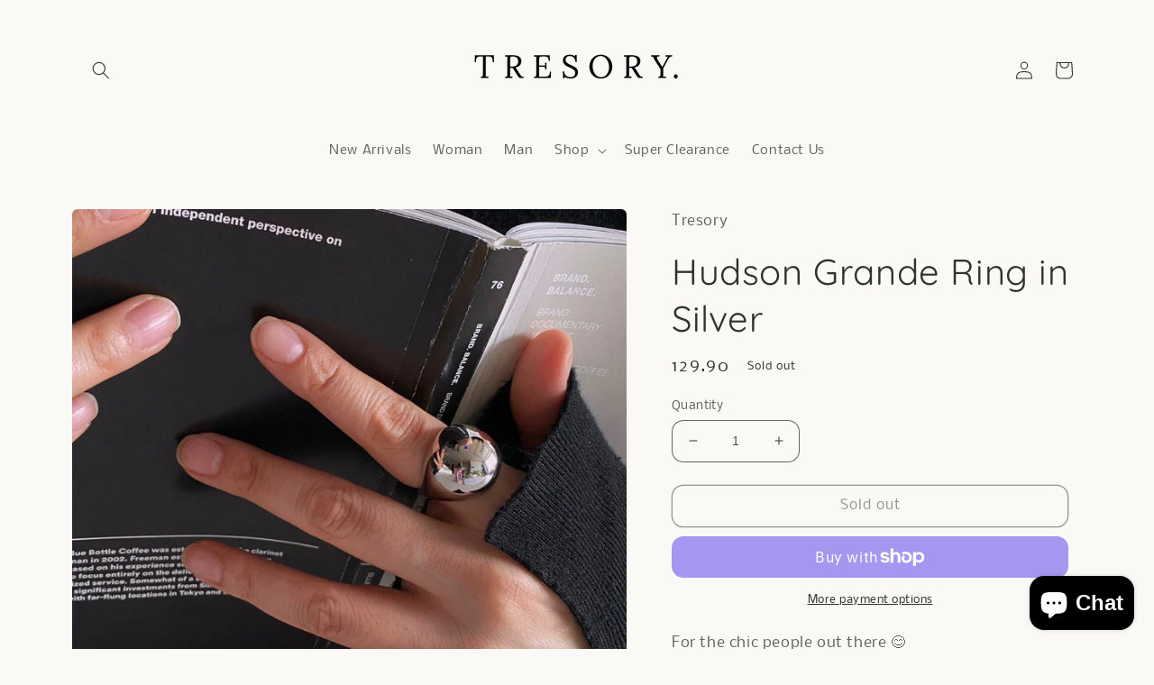

--- FILE ---
content_type: text/plain; charset=utf-8
request_url: https://sp-micro-proxy.b-cdn.net/micro?unique_id=the-tresory-reserve.myshopify.com
body_size: 4092
content:
{"site":{"free_plan_limit_reached":false,"billing_status":null,"billing_active":true,"pricing_plan_required":false,"settings":{"proof_mobile_position":"Bottom","proof_desktop_position":"Bottom Left","proof_pop_size":"default","proof_start_delay_time":1,"proof_time_between":3,"proof_display_time":6,"proof_visible":false,"proof_cycle":true,"proof_mobile_enabled":true,"proof_desktop_enabled":true,"proof_tablet_enabled":null,"proof_locale":"en","proof_show_powered_by":false},"site_integrations":[{"id":"127019","enabled":true,"integration":{"name":"Shopify Add To Cart","handle":"shopify_storefront_add_to_cart","pro":false},"settings":{"proof_onclick_new_tab":null,"proof_exclude_pages":null,"proof_include_pages":[],"proof_display_pages_mode":"excluded","proof_minimum_activity_sessions":null,"proof_height":110,"proof_bottom":10,"proof_top":10,"proof_right":10,"proof_left":10,"proof_background_color":"#FFFFFF","proof_background_image_url":null,"proof_font_color":"#000000","proof_border_radius":40,"proof_padding_top":0,"proof_padding_bottom":0,"proof_padding_left":8,"proof_padding_right":16,"proof_icon_color":null,"proof_icon_background_color":null,"proof_hours_before_obscure":48,"proof_minimum_review_rating":5,"proof_highlights_color":"#fdcb6e","proof_display_review":true,"proof_show_review_on_hover":true,"proof_summary_time_range":1440,"proof_summary_minimum_count":10,"proof_show_media":false,"proof_show_message":false,"proof_media_url":null,"proof_media_position":null,"proof_nudge_click_url":null,"proof_icon_url":null,"proof_icon_mode":null,"proof_icon_enabled":false},"template":{"id":"36","body":{"top":"{{first_name}} in {{city}}, {{province}} {{country}}","middle":"Added to Cart {{product_title}}"},"raw_body":"<top>{{first_name}} in {{city}}, {{province}} {{country}}</top><middle>Added to Cart {{product_title}}</middle>","locale":"en"}},{"id":"127020","enabled":true,"integration":{"name":"Shopify Purchase","handle":"shopify_api_purchase","pro":false},"settings":{"proof_onclick_new_tab":null,"proof_exclude_pages":null,"proof_include_pages":[],"proof_display_pages_mode":"excluded","proof_minimum_activity_sessions":null,"proof_height":110,"proof_bottom":10,"proof_top":10,"proof_right":10,"proof_left":10,"proof_background_color":"#FFFFFF","proof_background_image_url":null,"proof_font_color":"#000000","proof_border_radius":40,"proof_padding_top":0,"proof_padding_bottom":0,"proof_padding_left":8,"proof_padding_right":16,"proof_icon_color":null,"proof_icon_background_color":null,"proof_hours_before_obscure":48,"proof_minimum_review_rating":5,"proof_highlights_color":"#fdcb6e","proof_display_review":true,"proof_show_review_on_hover":true,"proof_summary_time_range":1440,"proof_summary_minimum_count":10,"proof_show_media":false,"proof_show_message":false,"proof_media_url":null,"proof_media_position":null,"proof_nudge_click_url":null,"proof_icon_url":null,"proof_icon_mode":null,"proof_icon_enabled":false},"template":{"id":"4","body":{"top":"{{first_name}} in {{city}}, {{province}} {{country}}","middle":"Purchased {{product_title}}"},"raw_body":"<top>{{first_name}} in {{city}}, {{province}} {{country}}</top><middle>Purchased {{product_title}}</middle>","locale":"en"}}],"events":[{"id":"243866100","created_at":null,"variables":{"first_name":"Someone","city":"Singapore","province":"Central Singapore","province_code":"01","country":"Singapore","country_code":"SG","product_title":"Jessie Voyage necklace in Silver"},"click_url":"https://tresory.store/products/jessie-voyage-necklace-in-silver","image_url":"https://cdn.shopify.com/s/files/1/0099/5871/9550/files/0897C205-E477-43C2-8605-6FAEDF8F25A5.jpg?v=1761787441","product":{"id":"65055592","product_id":"10303027413156","title":"Jessie Voyage necklace in Silver","created_at":"2025-10-30T01:23:12.823Z","updated_at":"2025-11-19T05:33:13.305Z","published_at":"2025-10-30T01:24:46.000Z"},"site_integration":{"id":"127019","enabled":true,"integration":{"name":"Shopify Add To Cart","handle":"shopify_storefront_add_to_cart","pro":false},"template":{"id":"36","body":{"top":"{{first_name}} in {{city}}, {{province}} {{country}}","middle":"Added to Cart {{product_title}}"},"raw_body":"<top>{{first_name}} in {{city}}, {{province}} {{country}}</top><middle>Added to Cart {{product_title}}</middle>","locale":"en"}}},{"id":"243809953","created_at":null,"variables":{"first_name":"Someone","city":"Mountain View","province":"California","province_code":"CA","country":"United States","country_code":"US","product_title":"Hudson Stud Earrings in Gold"},"click_url":"https://tresory.store/products/hudson-stud-earrings-in-gold","image_url":"https://cdn.shopify.com/s/files/1/0099/5871/9550/files/image_1e18697d-126f-4ee6-811c-471f3555ea1c.jpg?v=1685325322","product":{"id":"56419169","product_id":"8199570227364","title":"Hudson Stud Earrings in Gold","created_at":"2023-05-29T00:49:49.000Z","updated_at":"2025-08-09T08:34:05.135Z","published_at":"2024-01-30T09:20:01.000Z"},"site_integration":{"id":"127019","enabled":true,"integration":{"name":"Shopify Add To Cart","handle":"shopify_storefront_add_to_cart","pro":false},"template":{"id":"36","body":{"top":"{{first_name}} in {{city}}, {{province}} {{country}}","middle":"Added to Cart {{product_title}}"},"raw_body":"<top>{{first_name}} in {{city}}, {{province}} {{country}}</top><middle>Added to Cart {{product_title}}</middle>","locale":"en"}}},{"id":"243735800","created_at":null,"variables":{"first_name":"Someone","city":"Singapore","province":"Central Singapore","province_code":"01","country":"Singapore","country_code":"SG","product_title":"Charlotte Chaine Bracelet in Gold"},"click_url":"https://tresory.store/products/charlotte-chaine-bracelet-gold","image_url":"https://cdn.shopify.com/s/files/1/0099/5871/9550/products/1764cf7dd7b52ec57a7b83985e1307f2.jpg?v=1608687302","product":{"id":"37780263","product_id":"5940784332964","title":"Charlotte Chaine Bracelet in Gold","created_at":"2020-12-23T00:18:07.000Z","updated_at":"2025-10-17T14:05:50.492Z","published_at":"2020-12-27T01:36:16.000Z"},"site_integration":{"id":"127019","enabled":true,"integration":{"name":"Shopify Add To Cart","handle":"shopify_storefront_add_to_cart","pro":false},"template":{"id":"36","body":{"top":"{{first_name}} in {{city}}, {{province}} {{country}}","middle":"Added to Cart {{product_title}}"},"raw_body":"<top>{{first_name}} in {{city}}, {{province}} {{country}}</top><middle>Added to Cart {{product_title}}</middle>","locale":"en"}}},{"id":"243577391","created_at":null,"variables":{"first_name":"Someone","city":"Singapore","province":"South West","province_code":"05","country":"Singapore","country_code":"SG","product_title":"Emily Uno Ring in Gold"},"click_url":"https://tresory.store/products/emily-uno-ring-in-gold","image_url":"https://cdn.shopify.com/s/files/1/0099/5871/9550/products/image_07e2ec2e-64d4-4e79-97ab-8c2f65db825b.jpg?v=1632375821","product":{"id":"47675868","product_id":"6993089495204","title":"Emily Uno Ring in Gold","created_at":"2021-09-23T03:28:37.000Z","updated_at":"2024-09-22T00:12:24.000Z","published_at":"2022-05-25T11:12:04.000Z"},"site_integration":{"id":"127019","enabled":true,"integration":{"name":"Shopify Add To Cart","handle":"shopify_storefront_add_to_cart","pro":false},"template":{"id":"36","body":{"top":"{{first_name}} in {{city}}, {{province}} {{country}}","middle":"Added to Cart {{product_title}}"},"raw_body":"<top>{{first_name}} in {{city}}, {{province}} {{country}}</top><middle>Added to Cart {{product_title}}</middle>","locale":"en"}}},{"id":"243448362","created_at":null,"variables":{"first_name":"Someone","city":"Singapore","province":"North East","province_code":"02","country":"Singapore","country_code":"SG","product_title":"Prinsep earrings in Silver"},"click_url":"https://tresory.store/products/prinsep-earrings-in-silver","image_url":"https://cdn.shopify.com/s/files/1/0099/5871/9550/files/IMG-5044.jpg?v=1761707652","product":{"id":"65048170","product_id":"10302861213860","title":"Prinsep earrings in Silver","created_at":"2025-10-29T03:17:37.024Z","updated_at":"2026-01-17T08:48:36.758Z","published_at":"2025-10-29T03:13:48.000Z"},"site_integration":{"id":"127019","enabled":true,"integration":{"name":"Shopify Add To Cart","handle":"shopify_storefront_add_to_cart","pro":false},"template":{"id":"36","body":{"top":"{{first_name}} in {{city}}, {{province}} {{country}}","middle":"Added to Cart {{product_title}}"},"raw_body":"<top>{{first_name}} in {{city}}, {{province}} {{country}}</top><middle>Added to Cart {{product_title}}</middle>","locale":"en"}}},{"id":"243385338","created_at":null,"variables":{"first_name":"Someone","city":"Singapore","province":null,"province_code":null,"country":"Singapore","country_code":"SG","product_title":"Paved Huggies Black Quartz x CZ in Silver"},"click_url":"https://tresory.store/products/paved-huggies-black-quartz-x-cz-in-silver","image_url":"https://cdn.shopify.com/s/files/1/0099/5871/9550/files/PavedHuggiesBQE_S00.png?v=1689210801","product":{"id":"56667091","product_id":"8208004448420","title":"Paved Huggies Black Quartz x CZ in Silver","created_at":"2023-06-14T08:24:33.000Z","updated_at":"2026-01-04T04:21:48.453Z","published_at":"2023-07-20T05:05:51.000Z"},"site_integration":{"id":"127020","enabled":true,"integration":{"name":"Shopify Purchase","handle":"shopify_api_purchase","pro":false},"template":{"id":"4","body":{"top":"{{first_name}} in {{city}}, {{province}} {{country}}","middle":"Purchased {{product_title}}"},"raw_body":"<top>{{first_name}} in {{city}}, {{province}} {{country}}</top><middle>Purchased {{product_title}}</middle>","locale":"en"}}},{"id":"243357653","created_at":null,"variables":{"first_name":"Someone","city":"Singapore","province":"Central Singapore","province_code":"01","country":"Singapore","country_code":"SG","product_title":"Lucky Horseshoe Necklace in Silver"},"click_url":"https://tresory.store/products/lucky-horse-shoe-necklace-silver","image_url":"https://cdn.shopify.com/s/files/1/0099/5871/9550/products/HSSilver.jpg?v=1687336331","product":{"id":"25226684","product_id":"4839798964356","title":"Lucky Horseshoe Necklace in Silver","created_at":"2020-04-17T03:41:46.000Z","updated_at":"2025-10-12T06:41:56.994Z","published_at":"2020-04-17T02:53:16.000Z"},"site_integration":{"id":"127019","enabled":true,"integration":{"name":"Shopify Add To Cart","handle":"shopify_storefront_add_to_cart","pro":false},"template":{"id":"36","body":{"top":"{{first_name}} in {{city}}, {{province}} {{country}}","middle":"Added to Cart {{product_title}}"},"raw_body":"<top>{{first_name}} in {{city}}, {{province}} {{country}}</top><middle>Added to Cart {{product_title}}</middle>","locale":"en"}}},{"id":"243354388","created_at":null,"variables":{"first_name":"Someone","city":"Singapore","province":"South West","province_code":"05","country":"Singapore","country_code":"SG","product_title":"Paved Huggies Black Quartz x CZ in Silver"},"click_url":"https://tresory.store/products/paved-huggies-black-quartz-x-cz-in-silver","image_url":"https://cdn.shopify.com/s/files/1/0099/5871/9550/files/PavedHuggiesBQE_S00.png?v=1689210801","product":{"id":"56667091","product_id":"8208004448420","title":"Paved Huggies Black Quartz x CZ in Silver","created_at":"2023-06-14T08:24:33.000Z","updated_at":"2026-01-04T04:21:48.453Z","published_at":"2023-07-20T05:05:51.000Z"},"site_integration":{"id":"127019","enabled":true,"integration":{"name":"Shopify Add To Cart","handle":"shopify_storefront_add_to_cart","pro":false},"template":{"id":"36","body":{"top":"{{first_name}} in {{city}}, {{province}} {{country}}","middle":"Added to Cart {{product_title}}"},"raw_body":"<top>{{first_name}} in {{city}}, {{province}} {{country}}</top><middle>Added to Cart {{product_title}}</middle>","locale":"en"}}},{"id":"243339973","created_at":null,"variables":{"first_name":"Someone","city":"Tampines New Town","province":null,"province_code":null,"country":"Singapore","country_code":"SG","product_title":"Corrine Dos Ring in Gold"},"click_url":"https://tresory.store/products/corrine-dos-ring-in-gold","image_url":"https://cdn.shopify.com/s/files/1/0099/5871/9550/files/img_xl_4_69ad8f2b-dbb0-40fb-a2d7-ea2bbf97f659.jpg?v=1683275978","product":{"id":"50626759","product_id":"7246031159460","title":"Corrine Dos Ring in Gold","created_at":"2022-03-10T10:15:14.000Z","updated_at":"2025-05-07T13:35:10.001Z","published_at":"2022-07-18T04:07:46.000Z"},"site_integration":{"id":"127019","enabled":true,"integration":{"name":"Shopify Add To Cart","handle":"shopify_storefront_add_to_cart","pro":false},"template":{"id":"36","body":{"top":"{{first_name}} in {{city}}, {{province}} {{country}}","middle":"Added to Cart {{product_title}}"},"raw_body":"<top>{{first_name}} in {{city}}, {{province}} {{country}}</top><middle>Added to Cart {{product_title}}</middle>","locale":"en"}}},{"id":"243325223","created_at":null,"variables":{"first_name":"Someone","city":"Singapore","province":"Central Singapore","province_code":"01","country":"Singapore","country_code":"SG","product_title":"Heart Grande Ring in Gold"},"click_url":"https://tresory.store/products/heart-grande-ring-in-gold","image_url":"https://cdn.shopify.com/s/files/1/0099/5871/9550/files/img_xl_58_2e317d1a-122c-4834-b1c8-5d3bfc07f319.jpg?v=1687508143","product":{"id":"56329389","product_id":"8195473670308","title":"Heart Grande Ring in Gold","created_at":"2023-05-19T01:26:22.000Z","updated_at":"2025-09-16T04:59:28.023Z","published_at":"2024-02-05T01:10:53.000Z"},"site_integration":{"id":"127019","enabled":true,"integration":{"name":"Shopify Add To Cart","handle":"shopify_storefront_add_to_cart","pro":false},"template":{"id":"36","body":{"top":"{{first_name}} in {{city}}, {{province}} {{country}}","middle":"Added to Cart {{product_title}}"},"raw_body":"<top>{{first_name}} in {{city}}, {{province}} {{country}}</top><middle>Added to Cart {{product_title}}</middle>","locale":"en"}}},{"id":"243282793","created_at":null,"variables":{"first_name":"Someone","city":"Singapore","province":"Central Singapore","province_code":"01","country":"Singapore","country_code":"SG","product_title":"Soli Emerald Huggies Earrings In Gold"},"click_url":"https://tresory.store/products/soli-emerald-huggies-earrings-in-gold","image_url":"https://cdn.shopify.com/s/files/1/0099/5871/9550/files/entwined__2024-02-07-13-13-12.jpg?v=1711616359","product":{"id":"59775429","product_id":"8464731537572","title":"Soli Emerald Huggies Earrings In Gold","created_at":"2024-03-28T04:23:42.000Z","updated_at":"2025-10-01T05:45:07.965Z","published_at":"2025-10-01T05:45:05.000Z"},"site_integration":{"id":"127019","enabled":true,"integration":{"name":"Shopify Add To Cart","handle":"shopify_storefront_add_to_cart","pro":false},"template":{"id":"36","body":{"top":"{{first_name}} in {{city}}, {{province}} {{country}}","middle":"Added to Cart {{product_title}}"},"raw_body":"<top>{{first_name}} in {{city}}, {{province}} {{country}}</top><middle>Added to Cart {{product_title}}</middle>","locale":"en"}}},{"id":"243257276","created_at":null,"variables":{"first_name":"Someone","city":"Helsinki","province":"Uusimaa","province_code":"18","country":"Finland","country_code":"FI","product_title":"Ti Er Gold"},"click_url":"https://tresory.store/products/ti-er-gold","image_url":"https://cdn.shopify.com/s/files/1/0099/5871/9550/files/IMG-6580.jpg?v=1765271228","product":{"id":"65348911","product_id":"10310241255588","title":"Ti Er Gold","created_at":"2025-12-09T09:07:50.207Z","updated_at":"2026-01-08T06:36:08.903Z","published_at":"2025-12-09T09:07:47.000Z"},"site_integration":{"id":"127019","enabled":true,"integration":{"name":"Shopify Add To Cart","handle":"shopify_storefront_add_to_cart","pro":false},"template":{"id":"36","body":{"top":"{{first_name}} in {{city}}, {{province}} {{country}}","middle":"Added to Cart {{product_title}}"},"raw_body":"<top>{{first_name}} in {{city}}, {{province}} {{country}}</top><middle>Added to Cart {{product_title}}</middle>","locale":"en"}}},{"id":"243176024","created_at":null,"variables":{"first_name":"Someone","city":"Singapore","province":"Central Singapore","province_code":"01","country":"Singapore","country_code":"SG","product_title":"Duo Cuff in Silver"},"click_url":"https://tresory.store/products/duo-cuff-in-silver","image_url":"https://cdn.shopify.com/s/files/1/0099/5871/9550/files/img_xl_57_714ff834-9dbe-4477-ba6d-4a40b79ae7b7.jpg?v=1687498262","product":{"id":"56367188","product_id":"8197560303780","title":"Duo Cuff in Silver","created_at":"2023-05-24T04:25:08.000Z","updated_at":"2025-11-01T03:03:38.950Z","published_at":"2023-12-01T00:56:40.000Z"},"site_integration":{"id":"127019","enabled":true,"integration":{"name":"Shopify Add To Cart","handle":"shopify_storefront_add_to_cart","pro":false},"template":{"id":"36","body":{"top":"{{first_name}} in {{city}}, {{province}} {{country}}","middle":"Added to Cart {{product_title}}"},"raw_body":"<top>{{first_name}} in {{city}}, {{province}} {{country}}</top><middle>Added to Cart {{product_title}}</middle>","locale":"en"}}},{"id":"243015210","created_at":null,"variables":{"first_name":"Someone","city":"Singapore","province":"South East","province_code":"04","country":"Singapore","country_code":"SG","product_title":"I Want To Disco Onyx Necklace in Silver"},"click_url":"https://tresory.store/products/i-want-to-disco-onyx-necklace-in-silver","image_url":"https://cdn.shopify.com/s/files/1/0099/5871/9550/files/img_xl_1_b8612196-cad2-41fa-8751-3f7ec2ec0ee9.jpg?v=1683088131","product":{"id":"55523484","product_id":"8158198333604","title":"I Want To Disco Onyx Necklace in Silver","created_at":"2023-03-14T01:30:14.000Z","updated_at":"2024-04-09T13:28:56.000Z","published_at":"2023-03-14T01:30:14.000Z"},"site_integration":{"id":"127019","enabled":true,"integration":{"name":"Shopify Add To Cart","handle":"shopify_storefront_add_to_cart","pro":false},"template":{"id":"36","body":{"top":"{{first_name}} in {{city}}, {{province}} {{country}}","middle":"Added to Cart {{product_title}}"},"raw_body":"<top>{{first_name}} in {{city}}, {{province}} {{country}}</top><middle>Added to Cart {{product_title}}</middle>","locale":"en"}}},{"id":"243006660","created_at":null,"variables":{"first_name":"Someone","city":"Singapore","province":"Central Singapore","province_code":"01","country":"Singapore","country_code":"SG","product_title":"Charlotte Chaine earrings in gold"},"click_url":"https://tresory.store/products/charlotte-chaine-earrings-in-gold","image_url":"https://cdn.shopify.com/s/files/1/0099/5871/9550/files/IMG-0531.jpg?v=1697442482","product":{"id":"58014838","product_id":"8263312998564","title":"Charlotte Chaine earrings in gold","created_at":"2023-10-16T07:46:07.000Z","updated_at":"2024-11-05T11:29:46.000Z","published_at":"2023-12-01T00:57:22.000Z"},"site_integration":{"id":"127019","enabled":true,"integration":{"name":"Shopify Add To Cart","handle":"shopify_storefront_add_to_cart","pro":false},"template":{"id":"36","body":{"top":"{{first_name}} in {{city}}, {{province}} {{country}}","middle":"Added to Cart {{product_title}}"},"raw_body":"<top>{{first_name}} in {{city}}, {{province}} {{country}}</top><middle>Added to Cart {{product_title}}</middle>","locale":"en"}}},{"id":"243004291","created_at":null,"variables":{"first_name":"Someone","city":"Woodlands","province":null,"province_code":null,"country":"Singapore","country_code":"SG","product_title":"Kady Necklace In Gold"},"click_url":"https://tresory.store/products/kady-necklace-in-gold","image_url":"https://cdn.shopify.com/s/files/1/0099/5871/9550/files/2024-02-06-16-38-50.jpg?v=1712907591","product":{"id":"59857731","product_id":"8513561493668","title":"Kady Necklace In Gold","created_at":"2024-04-12T07:34:28.000Z","updated_at":"2025-12-21T07:06:13.881Z","published_at":"2024-11-23T02:08:13.000Z"},"site_integration":{"id":"127019","enabled":true,"integration":{"name":"Shopify Add To Cart","handle":"shopify_storefront_add_to_cart","pro":false},"template":{"id":"36","body":{"top":"{{first_name}} in {{city}}, {{province}} {{country}}","middle":"Added to Cart {{product_title}}"},"raw_body":"<top>{{first_name}} in {{city}}, {{province}} {{country}}</top><middle>Added to Cart {{product_title}}</middle>","locale":"en"}}},{"id":"242938185","created_at":null,"variables":{"first_name":"Someone","city":"Singapore","province":"North West","province_code":"03","country":"Singapore","country_code":"SG","product_title":"Soli Onyx Huggies Earrings In Sliver"},"click_url":"https://tresory.store/products/soli-onyx-huggies-earrings-in-sliver","image_url":"https://cdn.shopify.com/s/files/1/0099/5871/9550/files/onyxhooker__2024-02-07-13-57-41.jpg?v=1711616425","product":{"id":"59775426","product_id":"8464729735332","title":"Soli Onyx Huggies Earrings In Sliver","created_at":"2024-03-28T04:23:04.000Z","updated_at":"2025-12-26T05:42:59.818Z","published_at":"2025-10-01T05:45:18.000Z"},"site_integration":{"id":"127019","enabled":true,"integration":{"name":"Shopify Add To Cart","handle":"shopify_storefront_add_to_cart","pro":false},"template":{"id":"36","body":{"top":"{{first_name}} in {{city}}, {{province}} {{country}}","middle":"Added to Cart {{product_title}}"},"raw_body":"<top>{{first_name}} in {{city}}, {{province}} {{country}}</top><middle>Added to Cart {{product_title}}</middle>","locale":"en"}}},{"id":"242899354","created_at":null,"variables":{"first_name":"Someone","city":"Singapore","province":"South West","province_code":"05","country":"Singapore","country_code":"SG","product_title":"Plain Bangle in Rose Gold"},"click_url":"https://tresory.store/products/plain-bangle-in-rose-gold","image_url":"https://cdn.shopify.com/s/files/1/0099/5871/9550/files/PlainBangle_RG.png?v=1688706889","product":{"id":"54592428","product_id":"7521026900132","title":"Plain Bangle in Rose Gold","created_at":"2023-01-04T01:35:32.000Z","updated_at":"2025-12-08T12:21:43.363Z","published_at":"2023-07-20T05:38:55.000Z"},"site_integration":{"id":"127019","enabled":true,"integration":{"name":"Shopify Add To Cart","handle":"shopify_storefront_add_to_cart","pro":false},"template":{"id":"36","body":{"top":"{{first_name}} in {{city}}, {{province}} {{country}}","middle":"Added to Cart {{product_title}}"},"raw_body":"<top>{{first_name}} in {{city}}, {{province}} {{country}}</top><middle>Added to Cart {{product_title}}</middle>","locale":"en"}}},{"id":"242870677","created_at":null,"variables":{"first_name":"Someone","city":"Singapore","province":"North West","province_code":"03","country":"Singapore","country_code":"SG","product_title":"Charlotte Chaine Bracelet in Silver"},"click_url":"https://tresory.store/products/charlotte-chaine-bracelet-silver","image_url":"https://cdn.shopify.com/s/files/1/0099/5871/9550/products/cba56dd4ec69b208e14d33cc4de02f4e.jpg?v=1685066103","product":{"id":"37782399","product_id":"5940880113828","title":"Charlotte Chaine Bracelet in Silver","created_at":"2020-12-23T01:35:41.000Z","updated_at":"2026-01-08T08:56:44.390Z","published_at":"2020-12-27T01:36:17.000Z"},"site_integration":{"id":"127019","enabled":true,"integration":{"name":"Shopify Add To Cart","handle":"shopify_storefront_add_to_cart","pro":false},"template":{"id":"36","body":{"top":"{{first_name}} in {{city}}, {{province}} {{country}}","middle":"Added to Cart {{product_title}}"},"raw_body":"<top>{{first_name}} in {{city}}, {{province}} {{country}}</top><middle>Added to Cart {{product_title}}</middle>","locale":"en"}}},{"id":"242792680","created_at":null,"variables":{"first_name":"Someone","city":"Singapore","province":"South East","province_code":"04","country":"Singapore","country_code":"SG","product_title":"Charlotte Knot Ring in Gold"},"click_url":"https://tresory.store/products/charlotte","image_url":"https://cdn.shopify.com/s/files/1/0099/5871/9550/products/442b864f92cf74d99ae1e74b89ec6eef2.jpg?v=1676775211","product":{"id":"55141082","product_id":"8141091700900","title":"Charlotte Knot Ring in Gold","created_at":"2023-02-18T05:41:18.000Z","updated_at":"2025-12-26T11:06:30.579Z","published_at":"2023-03-23T21:41:26.000Z"},"site_integration":{"id":"127019","enabled":true,"integration":{"name":"Shopify Add To Cart","handle":"shopify_storefront_add_to_cart","pro":false},"template":{"id":"36","body":{"top":"{{first_name}} in {{city}}, {{province}} {{country}}","middle":"Added to Cart {{product_title}}"},"raw_body":"<top>{{first_name}} in {{city}}, {{province}} {{country}}</top><middle>Added to Cart {{product_title}}</middle>","locale":"en"}}},{"id":"242694508","created_at":null,"variables":{"first_name":"Someone","city":"Singapore","province":null,"province_code":null,"country":"Singapore","country_code":"SG","product_title":"Chaine Diamante Earrings in Gold"},"click_url":"https://tresory.store/products/diamante-chaine-earring-in-gold","image_url":"https://cdn.shopify.com/s/files/1/0099/5871/9550/products/image_e86e3f0d-e7b1-4d7e-80af-b5755a07c029.jpg?v=1650567159","product":{"id":"47379352","product_id":"6956569952420","title":"Chaine Diamante Earrings in Gold","created_at":"2021-09-09T02:56:07.000Z","updated_at":"2025-12-22T13:32:13.498Z","published_at":"2022-03-24T02:39:55.000Z"},"site_integration":{"id":"127020","enabled":true,"integration":{"name":"Shopify Purchase","handle":"shopify_api_purchase","pro":false},"template":{"id":"4","body":{"top":"{{first_name}} in {{city}}, {{province}} {{country}}","middle":"Purchased {{product_title}}"},"raw_body":"<top>{{first_name}} in {{city}}, {{province}} {{country}}</top><middle>Purchased {{product_title}}</middle>","locale":"en"}}},{"id":"242587166","created_at":null,"variables":{"first_name":"Someone","city":"Amsterdam","province":null,"province_code":null,"country":"Netherlands","country_code":"NL","product_title":"Oz Earrings in Gold"},"click_url":"https://tresory.store/products/oz-earring-in-gold","image_url":"https://cdn.shopify.com/s/files/1/0099/5871/9550/products/image_d9baa71a-555a-4030-b8cf-04e48d0fda5d.jpg?v=1631250803","product":{"id":"47406633","product_id":"6960787423396","title":"Oz Earrings in Gold","created_at":"2021-09-10T05:13:15.000Z","updated_at":"2025-12-20T14:14:53.684Z","published_at":"2022-01-10T02:41:55.000Z"},"site_integration":{"id":"127020","enabled":true,"integration":{"name":"Shopify Purchase","handle":"shopify_api_purchase","pro":false},"template":{"id":"4","body":{"top":"{{first_name}} in {{city}}, {{province}} {{country}}","middle":"Purchased {{product_title}}"},"raw_body":"<top>{{first_name}} in {{city}}, {{province}} {{country}}</top><middle>Purchased {{product_title}}</middle>","locale":"en"}}},{"id":"242587075","created_at":null,"variables":{"first_name":"Someone","city":"el Prat de Llobregat","province":"Catalonia","province_code":"CT","country":"Spain","country_code":"ES","product_title":"Oz Earrings in Gold"},"click_url":"https://tresory.store/products/oz-earring-in-gold","image_url":"https://cdn.shopify.com/s/files/1/0099/5871/9550/products/image_d9baa71a-555a-4030-b8cf-04e48d0fda5d.jpg?v=1631250803","product":{"id":"47406633","product_id":"6960787423396","title":"Oz Earrings in Gold","created_at":"2021-09-10T05:13:15.000Z","updated_at":"2025-12-20T14:14:53.684Z","published_at":"2022-01-10T02:41:55.000Z"},"site_integration":{"id":"127019","enabled":true,"integration":{"name":"Shopify Add To Cart","handle":"shopify_storefront_add_to_cart","pro":false},"template":{"id":"36","body":{"top":"{{first_name}} in {{city}}, {{province}} {{country}}","middle":"Added to Cart {{product_title}}"},"raw_body":"<top>{{first_name}} in {{city}}, {{province}} {{country}}</top><middle>Added to Cart {{product_title}}</middle>","locale":"en"}}},{"id":"242571148","created_at":null,"variables":{"first_name":"Someone","city":"Singapore","province":null,"province_code":null,"country":"Singapore","country_code":"SG","product_title":"Claire Cuff in Gold"},"click_url":"https://tresory.store/products/claire-ear-cuff","image_url":"https://cdn.shopify.com/s/files/1/0099/5871/9550/products/PearlSpiralGoldFeature.jpg?v=1684128674","product":{"id":"45205061","product_id":"6755705749668","title":"Claire Cuff in Gold","created_at":"2021-06-12T23:31:30.000Z","updated_at":"2025-12-20T07:05:13.186Z","published_at":"2021-06-12T23:42:36.000Z"},"site_integration":{"id":"127020","enabled":true,"integration":{"name":"Shopify Purchase","handle":"shopify_api_purchase","pro":false},"template":{"id":"4","body":{"top":"{{first_name}} in {{city}}, {{province}} {{country}}","middle":"Purchased {{product_title}}"},"raw_body":"<top>{{first_name}} in {{city}}, {{province}} {{country}}</top><middle>Purchased {{product_title}}</middle>","locale":"en"}}},{"id":"242571105","created_at":null,"variables":{"first_name":"Someone","city":"Woodlands","province":null,"province_code":null,"country":"Singapore","country_code":"SG","product_title":"Claire Cuff in Gold"},"click_url":"https://tresory.store/products/claire-ear-cuff","image_url":"https://cdn.shopify.com/s/files/1/0099/5871/9550/products/PearlSpiralGoldFeature.jpg?v=1684128674","product":{"id":"45205061","product_id":"6755705749668","title":"Claire Cuff in Gold","created_at":"2021-06-12T23:31:30.000Z","updated_at":"2025-12-20T07:05:13.186Z","published_at":"2021-06-12T23:42:36.000Z"},"site_integration":{"id":"127019","enabled":true,"integration":{"name":"Shopify Add To Cart","handle":"shopify_storefront_add_to_cart","pro":false},"template":{"id":"36","body":{"top":"{{first_name}} in {{city}}, {{province}} {{country}}","middle":"Added to Cart {{product_title}}"},"raw_body":"<top>{{first_name}} in {{city}}, {{province}} {{country}}</top><middle>Added to Cart {{product_title}}</middle>","locale":"en"}}}]}}